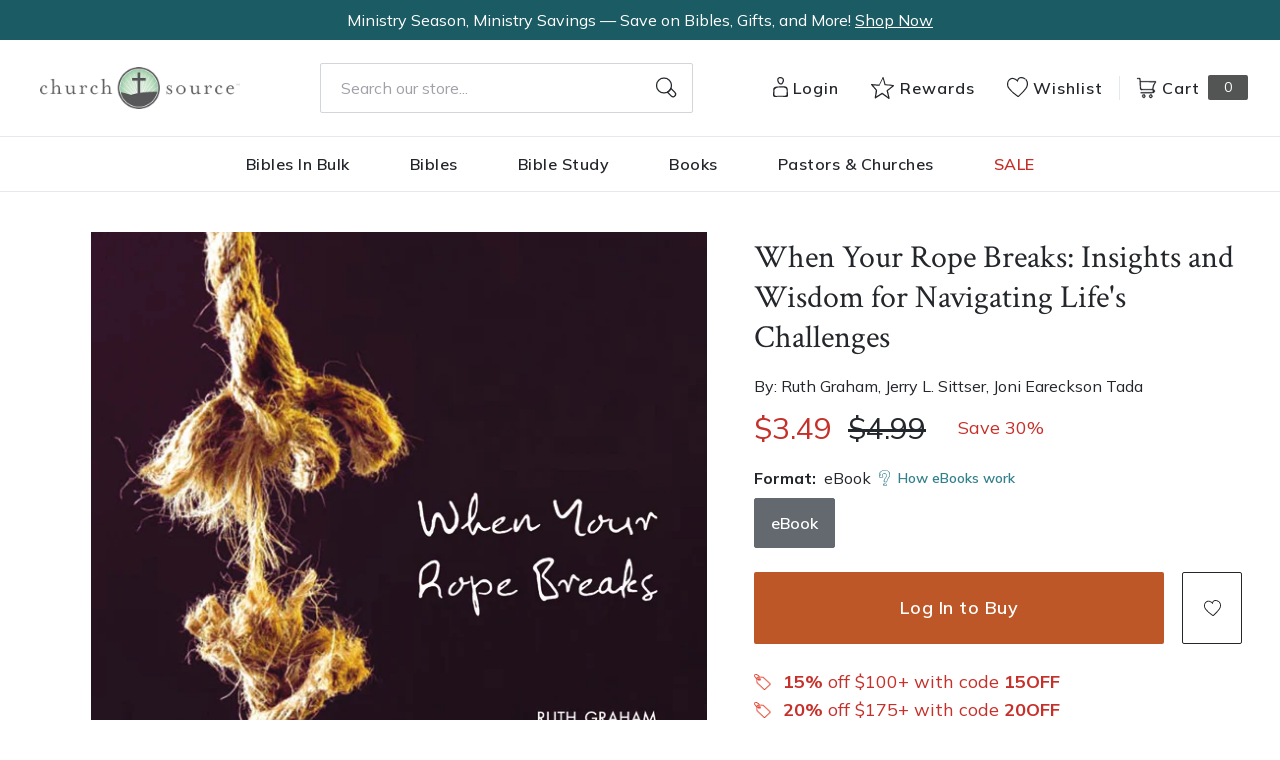

--- FILE ---
content_type: text/html; charset=utf-8
request_url: https://churchsource.com/products/when-your-rope-breaks?view=json
body_size: 3716
content:


{
  "available": true,
  "collections": [{"id":80722329669,"handle":"5-and-under","title":"$5 and under","updated_at":"2025-11-20T00:02:33-06:00","body_html":"","published_at":"2018-10-02T11:43:06-05:00","sort_order":"best-selling","template_suffix":null,"disjunctive":false,"rules":[{"column":"variant_price","relation":"less_than","condition":"5.01"}],"published_scope":"web"},{"id":80723411013,"handle":"all-products","title":"All Products","updated_at":"2025-11-20T01:05:19-06:00","body_html":"","published_at":"2018-10-02T11:46:01-05:00","sort_order":"created-desc","template_suffix":"","disjunctive":false,"rules":[{"column":"variant_price","relation":"greater_than","condition":"0.00"}],"published_scope":"web"},{"id":80724820037,"handle":"books","title":"Christian Books - Christian Literature and Non-Fiction","updated_at":"2025-11-20T01:05:19-06:00","body_html":"","published_at":"2018-10-02T11:46:51-05:00","sort_order":"best-selling","template_suffix":"","disjunctive":true,"rules":[{"column":"tag","relation":"equals","condition":"CS-Spiritual Growth"},{"column":"tag","relation":"equals","condition":"CS-Inspiration"},{"column":"tag","relation":"equals","condition":"CS-Devotionals"},{"column":"tag","relation":"equals","condition":"CS-Personal Growth"},{"column":"tag","relation":"equals","condition":"CS-Prayer"},{"column":"tag","relation":"equals","condition":"CS-Men's Issues"},{"column":"tag","relation":"equals","condition":"CS-Women's Issues"},{"column":"tag","relation":"equals","condition":"CS-Love \u0026 Marriage"},{"column":"tag","relation":"equals","condition":"CS-Family"},{"column":"tag","relation":"equals","condition":"CS-Devotional Journals"},{"column":"tag","relation":"equals","condition":"CS-Promise Books"},{"column":"tag","relation":"equals","condition":"CS-Seasonal Gifts"},{"column":"tag","relation":"equals","condition":"CS-Adult Coloring Books"},{"column":"tag","relation":"equals","condition":"CS-Bible Covers"},{"column":"tag","relation":"equals","condition":"CS-Leadership"},{"column":"tag","relation":"equals","condition":"CS-Personal Finance"},{"column":"tag","relation":"equals","condition":"CS-Grief \u0026 Recovery"},{"column":"tag","relation":"equals","condition":"CS-Biography"},{"column":"tag","relation":"equals","condition":"CS-Young Adult"},{"column":"tag","relation":"equals","condition":"CS-Young Adult Fiction"},{"column":"tag","relation":"equals","condition":"CS-Bible Storybooks"},{"column":"tag","relation":"equals","condition":"CS-I Can Read"},{"column":"tag","relation":"equals","condition":"CS-The Berenstain Bears"},{"column":"tag","relation":"equals","condition":"CS-The Beginner's Bible"},{"column":"tag","relation":"equals","condition":"CS-Jesus Calling"},{"column":"tag","relation":"equals","condition":"CS-The Jesus Storybook Bible"},{"column":"tag","relation":"equals","condition":"CS-Sticker \u0026 Activity Books"},{"column":"tag","relation":"equals","condition":"CS-Personalized Kids Books"},{"column":"tag","relation":"equals","condition":"CS-Books"},{"column":"tag","relation":"equals","condition":"CS-Christian Living"},{"column":"tag","relation":"equals","condition":"CS-Gift Books"},{"column":"tag","relation":"equals","condition":"CS-Non Fiction"},{"column":"tag","relation":"equals","condition":"CS-Children \u0026 Teens"}],"published_scope":"web"},{"id":80725278789,"handle":"christian-living","title":"Christian Living","updated_at":"2025-11-20T01:05:19-06:00","body_html":"","published_at":"2018-10-02T11:47:08-05:00","sort_order":"best-selling","template_suffix":"","disjunctive":true,"rules":[{"column":"tag","relation":"equals","condition":"CS-Spiritual Growth"},{"column":"tag","relation":"equals","condition":"CS-Inspiration"},{"column":"tag","relation":"equals","condition":"CS-Devotionals"},{"column":"tag","relation":"equals","condition":"CS-Personal Growth"},{"column":"tag","relation":"equals","condition":"CS-Prayer"},{"column":"tag","relation":"equals","condition":"CS-Men's Issues"},{"column":"tag","relation":"equals","condition":"CS-Women's Issues"},{"column":"tag","relation":"equals","condition":"CS-Love \u0026 Marriage"},{"column":"tag","relation":"equals","condition":"CS-Family"},{"column":"tag","relation":"equals","condition":"CS-Christian Living"}],"published_scope":"web"},{"id":276057981025,"handle":"gift-books-for-all-occasions","title":"Gift Books for All Occasions","updated_at":"2025-11-19T06:10:46-06:00","body_html":"","published_at":"2022-03-22T13:22:04-05:00","sort_order":"best-selling","template_suffix":"","disjunctive":true,"rules":[{"column":"tag","relation":"equals","condition":"Pub Group: HarperOne Gift Books"},{"column":"tag","relation":"equals","condition":"Pub Group: Zondervan Gift Books"},{"column":"tag","relation":"equals","condition":"Pub Group: Thomas Nelson Gift Books"}],"published_scope":"global"},{"id":80727638085,"handle":"inspiration","title":"Inspiration","updated_at":"2025-11-19T22:06:39-06:00","body_html":"","published_at":"2018-10-02T11:48:32-05:00","sort_order":"best-selling","template_suffix":"","disjunctive":true,"rules":[{"column":"tag","relation":"equals","condition":"CS-Inspiration"}],"published_scope":"web"},{"id":296822079585,"handle":"zondervan-gift-books","title":"Zondervan Gift Books","updated_at":"2025-11-19T06:10:43-06:00","body_html":"","published_at":"2022-09-27T10:01:27-05:00","sort_order":"best-selling","template_suffix":"","disjunctive":false,"rules":[{"column":"tag","relation":"equals","condition":"Pub Group: Zondervan Gift Books"}],"published_scope":"global"}],
  "compare_at_price_max": 499,
  "compare_at_price_min": 499,
  "compare_at_price_varies": false,
  "description": "How can I go on?  How much more can I take?  Does God even care?  If He does care, how could He allow this to happen to me?  \nWhether it’s divorce, injury, death, financial hardship, or just plain loneliness, we all experience difficult times in our lives.  In these 96 pages, bestselling authors Ruth Graham, Joni Eareckson Tada and Jerry Sittser share their own journey through life’s most difficult situations.  Filled with honesty and forthrightness, this book is designed to reach those who are at the end of their rope and not sure where to turn.  Content is excerpted from four bestselling titles:  In Every Pew Sits a Broken Heart by Ruth Graham; A Grace Disguised by Jerry Sittser;  A Step Further and When God Weeps by Joni Eareckson Tada.",
  "featured_image": "\/\/churchsource.com\/cdn\/shop\/products\/9780310868392_757fbe60-e964-4db3-ae56-e5a4e6b0b73d.jpg?v=1762275112",
  "featured_media": {"alt":"9780310868392","id":21448538816609,"position":1,"preview_image":{"aspect_ratio":1.045,"height":600,"width":627,"src":"\/\/churchsource.com\/cdn\/shop\/products\/9780310868392_757fbe60-e964-4db3-ae56-e5a4e6b0b73d.jpg?v=1762275112"},"aspect_ratio":1.045,"height":600,"media_type":"image","src":"\/\/churchsource.com\/cdn\/shop\/products\/9780310868392_757fbe60-e964-4db3-ae56-e5a4e6b0b73d.jpg?v=1762275112","width":627},
  "first_available_variant": {"id":32064700678241,"title":"eBook","option1":"eBook","option2":null,"option3":null,"sku":"9780310868392","requires_shipping":false,"taxable":true,"featured_image":{"id":29101303791713,"product_id":4577585365089,"position":1,"created_at":"2022-02-11T21:36:50-06:00","updated_at":"2025-11-04T10:51:52-06:00","alt":"9780310868392","width":627,"height":600,"src":"\/\/churchsource.com\/cdn\/shop\/products\/9780310868392_757fbe60-e964-4db3-ae56-e5a4e6b0b73d.jpg?v=1762275112","variant_ids":[32064700678241]},"available":true,"name":"When Your Rope Breaks: Insights and Wisdom for Navigating Life's Challenges - eBook","public_title":"eBook","options":["eBook"],"price":349,"weight":0,"compare_at_price":499,"inventory_management":null,"barcode":"9780310868392","featured_media":{"alt":"9780310868392","id":21448538816609,"position":1,"preview_image":{"aspect_ratio":1.045,"height":600,"width":627,"src":"\/\/churchsource.com\/cdn\/shop\/products\/9780310868392_757fbe60-e964-4db3-ae56-e5a4e6b0b73d.jpg?v=1762275112"}},"requires_selling_plan":false,"selling_plan_allocations":[],"quantity_rule":{"min":1,"max":null,"increment":1}},
  "handle": "when-your-rope-breaks",
  "has_only_default_variant": false,
  "id": 4577585365089,
  "images": ["\/\/churchsource.com\/cdn\/shop\/products\/9780310868392_757fbe60-e964-4db3-ae56-e5a4e6b0b73d.jpg?v=1762275112"],
  "options": ["Format"],
  "options_with_values": [{"name":"Format","position":1,"values":["eBook"]}],
  "price": 349,
  "price_max": 349,
  "price_min": 349,
  "price_varies": false,
  "selected_variant": null,
  "selected_or_first_available_variant": {"id":32064700678241,"title":"eBook","option1":"eBook","option2":null,"option3":null,"sku":"9780310868392","requires_shipping":false,"taxable":true,"featured_image":{"id":29101303791713,"product_id":4577585365089,"position":1,"created_at":"2022-02-11T21:36:50-06:00","updated_at":"2025-11-04T10:51:52-06:00","alt":"9780310868392","width":627,"height":600,"src":"\/\/churchsource.com\/cdn\/shop\/products\/9780310868392_757fbe60-e964-4db3-ae56-e5a4e6b0b73d.jpg?v=1762275112","variant_ids":[32064700678241]},"available":true,"name":"When Your Rope Breaks: Insights and Wisdom for Navigating Life's Challenges - eBook","public_title":"eBook","options":["eBook"],"price":349,"weight":0,"compare_at_price":499,"inventory_management":null,"barcode":"9780310868392","featured_media":{"alt":"9780310868392","id":21448538816609,"position":1,"preview_image":{"aspect_ratio":1.045,"height":600,"width":627,"src":"\/\/churchsource.com\/cdn\/shop\/products\/9780310868392_757fbe60-e964-4db3-ae56-e5a4e6b0b73d.jpg?v=1762275112"}},"requires_selling_plan":false,"selling_plan_allocations":[],"quantity_rule":{"min":1,"max":null,"increment":1}},
  "tags": ["Age Range: Adult","Author: Jerry L. Sittser","Author: Joni Eareckson Tada","Author: Ruth Graham","CS-Inspiration","eBook","English","Pub Group: Zondervan Gift Books","REL012030","REL012040","REL012080","Zondervan"],
  "title": "When Your Rope Breaks: Insights and Wisdom for Navigating Life's Challenges",
  "type": "eBook",
  "url": "\/products\/when-your-rope-breaks",
  "isbn10": null,
  "variants": [{
        "available": true,
        "compare_at_price": 499,
        "id": 32064700678241,
        "image": "\/\/churchsource.com\/cdn\/shop\/products\/9780310868392_757fbe60-e964-4db3-ae56-e5a4e6b0b73d.jpg?v=1762275112",
        "inventory_quantity": 0,
        "option1": "eBook",
        "option2": null,
        "option3": null,
        "options": ["eBook"],
        "price": 349,
        "requires_shipping": false,
        "selected": false,
        "title": "eBook",
        "url": "\/products\/when-your-rope-breaks?variant=32064700678241",
        "sku": "9780310868392",
        "barcode": "9780310868392","metafields": {
          "digital": "eBook",
          "publish_date": "12\/15\/2009",
          "promo": false,
          "contributor": "Ruth Graham , Jerry L. Sittser , Joni Eareckson Tada","narrators": false,
          "contributor_bio_short": "\u0026lt;P\u0026gt;Ruth Graham has written six books including bestselling, In Every Pew Sits a Broken Heart (Zondervan 2004) and award-winning, Step into the Bible (Zonderkidz 2007). Ruth is an experienced conference speaker and Bible teacher known for her honesty and authenticity. As founder and President of Ruth Graham \u0026amp; Friends, Ruth seeks to minister God’s grace and comfort to those who are hurting and feel alone as well as to equip those who desire to help those who are hurting. Ruth is the third child of Ruth and Billy Graham. She worked in publishing for 13 years as an acquisitions editor and for five years as donor relations coordinator for Samaritan’s Purse. She spent one year as Major Gifts Officer at Mary Baldwin College where in 2000 she graduated cum laude and received the Outstanding Adult Student award. She has an honorary doctorate of Humane Letters from Eastern University. Ruth has three grown children and six grandchildren. She and her husband, Greg, and his three sons live in Virginia.\u0026lt;\/P\u0026gt;\u0026lt;br\u0026gt;\u0026lt;br\u0026gt;\u0026lt;p\u0026gt;Jerry Sittser is a professor emeritus of theology and senior fellow in the Office of Church Engagement at Whitworth University. He holds a master of divinity degree from Fuller Theological Seminary and a doctorate in the history of Christianity from the University of Chicago. He is the author of several books, including \u0026lt;em\u0026gt;A Grace Disguised\u0026lt;\/em\u0026gt; and \u0026lt;em\u0026gt;The Will of God as a Way of Life\u0026lt;\/em\u0026gt;. Married to Patricia, he is the father of three children and two stepchildren, all grown, and nine grandchildren.\u0026lt;\/p\u0026gt;\n\u0026lt;p\u0026gt;\u0026lt;span style=\u0026quot;font-family: Calibri; font-size: small;\u0026quot;\u0026gt; \u0026lt;\/span\u0026gt;\u0026lt;\/p\u0026gt;\u0026lt;br\u0026gt;\u0026lt;br\u0026gt;\u0026lt;p\u0026gt;Joni Eareckson Tada is founder and CEO of Joni and Friends, an organization that communicates the gospel and mobilizes the global church to evangelize, disciple, and serve people living with disability. Joni is the author of numerous bestselling books, including \u0026lt;em\u0026gt;When God Weeps\u0026lt;\/em\u0026gt;, \u0026lt;em\u0026gt;Diamonds in the Dust\u0026lt;\/em\u0026gt;, and her latest award-winning devotional, \u0026lt;em\u0026gt;A Spectacle of Glory\u0026lt;\/em\u0026gt;. Joni and her husband, Ken,were married in 1982. For more information on Joni and Friends, visit \u0026lt;a href=\u0026quot;https:\/\/urldefense.com\/v3\/__http:\/www.joniandfriends.org\/__;!!PH0vZokp8wwQNw!iWUql_R-d7vmvVh2ELq6aCSlTlm5CSOpEZk1KJl5lKfuISjG4v-fGx2PgZZqsCz6AYTHaQ$\u0026quot;\u0026gt;www.joniandfriends.org\u0026lt;\/a\u0026gt;. \u0026lt;\/p\u0026gt;",
          "publishdate": "12\/15\/2009",
          "publisher": "Zondervan",
          "series": false,
          "features_and_benefits": false,
          "format": "eBook",
          "language": "English", 
          "variant_description": "How can I go on?  How much more can I take?  Does God even care?  If He does care, how could He allow this to happen to me?  \nWhether it\u0026#x2019;s divorce, injury, death, financial hardship, or just plain loneliness, we all experience difficult times in our lives.  In these 96 pages, bestselling authors Ruth Graham, Joni Eareckson Tada and Jerry Sittser share their own journey through life\u0026#x2019;s most difficult situations.  Filled with honesty and forthrightness, this book is designed to reach those who are at the end of their rope and not sure where to turn.  Content is excerpted from four bestselling titles:  In Every Pew Sits a Broken Heart by Ruth Graham; A Grace Disguised by Jerry Sittser;  A Step Further and When God Weeps by Joni Eareckson Tada.",
          "variant_description_short": false,
          "isbn13": null,
          "ebook_isbn": "9780310868392","case_qty": "1",
          "lengthunit": "Pages",
          "length": "96",
          "pointsize": null,
          "bulk_pricing_message": "",
          "case_variant_link": null
        }
      }
      
]
}